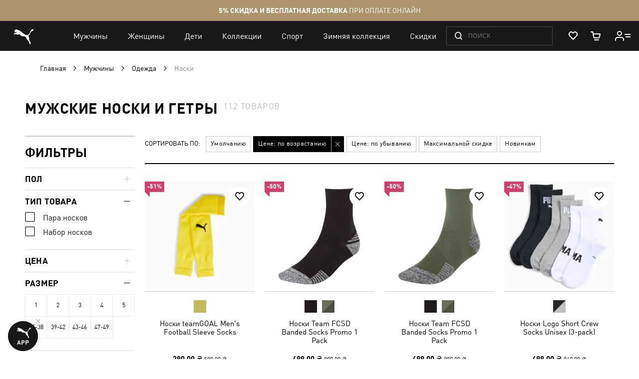

--- FILE ---
content_type: application/javascript; charset=UTF-8
request_url: https://ua.puma.com/static/version1769160294/frontend/Oggetto/Puma/ru_RU/Magento_Theme/js/action/pager.min.js
body_size: -168
content:
define(['jquery','ko','pageLoader'],function($,ko,pageLoader){'use strict'
return{load:function(url,$el){pageLoader.showLoading($el)
return $.get({url:url,cache:true}).always(function(){pageLoader.hideLoading($el)}).done(function(response){this.updateUrl(url)
$(document).triggerHandler('catalog:appendProducts',response)}.bind(this)).fail(function(){})},updateUrl:function(url){if(!url){return}
if('pushState'in history){history.replaceState('','',url)}}}})

--- FILE ---
content_type: application/javascript; charset=UTF-8
request_url: https://ua.puma.com/static/version1769160294/frontend/Oggetto/Puma/ru_RU/js/helper/debounce.min.js
body_size: -194
content:
define([],function(){return function debounce(func,wait,immediate){var timeout;return function executedFunction(){var context=this;var args=arguments;var later=function(){timeout=null;if(!immediate)func.apply(context,args);};var callNow=immediate&&!timeout;clearTimeout(timeout);timeout=setTimeout(later,wait);if(callNow)func.apply(context,args);};};});

--- FILE ---
content_type: application/javascript; charset=UTF-8
request_url: https://ua.puma.com/static/version1769160294/frontend/Oggetto/Puma/ru_RU/requirejs-config.min.js
body_size: 6021
content:
(function(require){(function(){var config={map:{'*':{directoryRegionUpdater:'Magento_Directory/js/region-updater'}}};require.config(config);})();(function(){var config={waitSeconds:0,map:{'*':{'ko':'knockoutjs/knockout','knockout':'knockoutjs/knockout','mageUtils':'mage/utils/main','rjsResolver':'mage/requirejs/resolver','jquery-ui-modules/core':'jquery/ui-modules/core','jquery-ui-modules/accordion':'jquery/ui-modules/widgets/accordion','jquery-ui-modules/autocomplete':'jquery/ui-modules/widgets/autocomplete','jquery-ui-modules/button':'jquery/ui-modules/widgets/button','jquery-ui-modules/datepicker':'jquery/ui-modules/widgets/datepicker','jquery-ui-modules/dialog':'jquery/ui-modules/widgets/dialog','jquery-ui-modules/draggable':'jquery/ui-modules/widgets/draggable','jquery-ui-modules/droppable':'jquery/ui-modules/widgets/droppable','jquery-ui-modules/effect-blind':'jquery/ui-modules/effects/effect-blind','jquery-ui-modules/effect-bounce':'jquery/ui-modules/effects/effect-bounce','jquery-ui-modules/effect-clip':'jquery/ui-modules/effects/effect-clip','jquery-ui-modules/effect-drop':'jquery/ui-modules/effects/effect-drop','jquery-ui-modules/effect-explode':'jquery/ui-modules/effects/effect-explode','jquery-ui-modules/effect-fade':'jquery/ui-modules/effects/effect-fade','jquery-ui-modules/effect-fold':'jquery/ui-modules/effects/effect-fold','jquery-ui-modules/effect-highlight':'jquery/ui-modules/effects/effect-highlight','jquery-ui-modules/effect-scale':'jquery/ui-modules/effects/effect-scale','jquery-ui-modules/effect-pulsate':'jquery/ui-modules/effects/effect-pulsate','jquery-ui-modules/effect-shake':'jquery/ui-modules/effects/effect-shake','jquery-ui-modules/effect-slide':'jquery/ui-modules/effects/effect-slide','jquery-ui-modules/effect-transfer':'jquery/ui-modules/effects/effect-transfer','jquery-ui-modules/effect':'jquery/ui-modules/effect','jquery-ui-modules/menu':'jquery/ui-modules/widgets/menu','jquery-ui-modules/mouse':'jquery/ui-modules/widgets/mouse','jquery-ui-modules/position':'jquery/ui-modules/position','jquery-ui-modules/progressbar':'jquery/ui-modules/widgets/progressbar','jquery-ui-modules/resizable':'jquery/ui-modules/widgets/resizable','jquery-ui-modules/selectable':'jquery/ui-modules/widgets/selectable','jquery-ui-modules/selectmenu':'jquery/ui-modules/widgets/selectmenu','jquery-ui-modules/slider':'jquery/ui-modules/widgets/slider','jquery-ui-modules/sortable':'jquery/ui-modules/widgets/sortable','jquery-ui-modules/spinner':'jquery/ui-modules/widgets/spinner','jquery-ui-modules/tabs':'jquery/ui-modules/widgets/tabs','jquery-ui-modules/tooltip':'jquery/ui-modules/widgets/tooltip','jquery-ui-modules/widget':'jquery/ui-modules/widget','jquery-ui-modules/timepicker':'jquery/timepicker','vimeo':'vimeo/player','vimeoWrapper':'vimeo/vimeo-wrapper'}},shim:{'mage/adminhtml/backup':['prototype'],'mage/captcha':['prototype'],'mage/new-gallery':['jquery'],'jquery/ui':['jquery'],'matchMedia':{'exports':'mediaCheck'},'magnifier/magnifier':['jquery'],'vimeo/player':{'exports':'Player'}},paths:{'jquery/validate':'jquery/jquery.validate','jquery/file-uploader':'jquery/fileUploader/jquery.fileuploader','prototype':'legacy-build.min','jquery/jquery-storageapi':'js-storage/storage-wrapper','text':'mage/requirejs/text','domReady':'requirejs/domReady','spectrum':'jquery/spectrum/spectrum','tinycolor':'jquery/spectrum/tinycolor','jquery-ui-modules':'jquery/ui-modules'},config:{text:{'headers':{'X-Requested-With':'XMLHttpRequest'}}}};require(['jquery'],function($){'use strict';$.noConflict();});require.config(config);})();(function(){var config={map:{'*':{'rowBuilder':'Magento_Theme/js/row-builder','toggleAdvanced':'mage/toggle','translateInline':'mage/translate-inline','sticky':'mage/sticky','tabs':'mage/tabs','collapsible':'mage/collapsible','dropdownDialog':'mage/dropdown','dropdown':'mage/dropdowns','accordion':'mage/accordion','loader':'mage/loader','tooltip':'mage/tooltip','deletableItem':'mage/deletable-item','itemTable':'mage/item-table','fieldsetControls':'mage/fieldset-controls','fieldsetResetControl':'mage/fieldset-controls','redirectUrl':'mage/redirect-url','loaderAjax':'mage/loader','menu':'mage/menu','popupWindow':'mage/popup-window','validation':'mage/validation/validation','breadcrumbs':'Magento_Theme/js/view/breadcrumbs','jquery/ui':'jquery/compat','cookieStatus':'Magento_Theme/js/cookie-status'}},deps:['mage/common','mage/dataPost','mage/bootstrap'],config:{mixins:{'Magento_Theme/js/view/breadcrumbs':{'Magento_Theme/js/view/add-home-breadcrumb':true}}}};if(typeof window!=='undefined'&&window.document){try{if(!window.localStorage||!window.sessionStorage){throw new Error();}
localStorage.setItem('storage_test',1);localStorage.removeItem('storage_test');}catch(e){config.deps.push('mage/polyfill');}}
require.config(config);})();(function(){var config={map:{'*':{checkoutBalance:'Magento_Customer/js/checkout-balance',address:'Magento_Customer/js/address',changeEmailPassword:'Magento_Customer/js/change-email-password',passwordStrengthIndicator:'Magento_Customer/js/password-strength-indicator',zxcvbn:'Magento_Customer/js/zxcvbn',addressValidation:'Magento_Customer/js/addressValidation',showPassword:'Magento_Customer/js/show-password','Magento_Customer/address':'Magento_Customer/js/address','Magento_Customer/change-email-password':'Magento_Customer/js/change-email-password',globalSessionLoader:'Magento_Customer/js/customer-global-session-loader.js'}}};require.config(config);})();(function(){var config={map:{'*':{escaper:'Magento_Security/js/escaper'}}};require.config(config);})();(function(){var config={map:{'*':{quickSearch:'Magento_Search/js/form-mini','Magento_Search/form-mini':'Magento_Search/js/form-mini'}}};require.config(config);})();(function(){var config={map:{'*':{priceBox:'Magento_Catalog/js/price-box',priceOptionDate:'Magento_Catalog/js/price-option-date',priceOptionFile:'Magento_Catalog/js/price-option-file',priceOptions:'Magento_Catalog/js/price-options',priceUtils:'Magento_Catalog/js/price-utils'}}};require.config(config);})();(function(){var config={map:{'*':{compareList:'Magento_Catalog/js/list',relatedProducts:'Magento_Catalog/js/related-products',upsellProducts:'Magento_Catalog/js/upsell-products',productListToolbarForm:'Magento_Catalog/js/product/list/toolbar',catalogGallery:'Magento_Catalog/js/gallery',catalogAddToCart:'Magento_Catalog/js/catalog-add-to-cart'}},config:{mixins:{'Magento_Theme/js/view/breadcrumbs':{'Magento_Catalog/js/product/breadcrumbs':true}}}};require.config(config);})();(function(){var config={map:{'*':{addToCart:'Magento_Msrp/js/msrp'}}};require.config(config);})();(function(){var config={map:{'*':{catalogSearch:'Magento_CatalogSearch/form-mini'}}};require.config(config);})();(function(){var config={map:{'*':{creditCardType:'Magento_Payment/js/cc-type','Magento_Payment/cc-type':'Magento_Payment/js/cc-type'}}};require.config(config);})();(function(){var config={map:{'*':{giftMessage:'Magento_Sales/js/gift-message',ordersReturns:'Magento_Sales/js/orders-returns','Magento_Sales/gift-message':'Magento_Sales/js/gift-message','Magento_Sales/orders-returns':'Magento_Sales/js/orders-returns'}}};require.config(config);})();(function(){var config={map:{'*':{discountCode:'Magento_Checkout/js/discount-codes',shoppingCart:'Magento_Checkout/js/shopping-cart',regionUpdater:'Magento_Checkout/js/region-updater',sidebar:'Magento_Checkout/js/sidebar',checkoutLoader:'Magento_Checkout/js/checkout-loader',checkoutData:'Magento_Checkout/js/checkout-data',proceedToCheckout:'Magento_Checkout/js/proceed-to-checkout',catalogAddToCart:'Magento_Catalog/js/catalog-add-to-cart'}},shim:{'Magento_Checkout/js/model/totals':{deps:['Magento_Customer/js/customer-data']}}};require.config(config);})();(function(){var config={map:{'*':{requireCookie:'Magento_Cookie/js/require-cookie',cookieNotices:'Magento_Cookie/js/notices'}}};require.config(config);})();(function(){var config={map:{'*':{downloadable:'Magento_Downloadable/js/downloadable','Magento_Downloadable/downloadable':'Magento_Downloadable/js/downloadable'}}};require.config(config);})();(function(){var config={map:{'*':{giftOptions:'Magento_GiftMessage/js/gift-options','Magento_GiftMessage/gift-options':'Magento_GiftMessage/js/gift-options'}}};require.config(config);})();(function(){var config={deps:[],shim:{'chartjs/chartjs-adapter-moment':['moment'],'chartjs/es6-shim.min':{},'tiny_mce_5/tinymce.min':{exports:'tinyMCE'}},paths:{'ui/template':'Magento_Ui/templates'},map:{'*':{uiElement:'Magento_Ui/js/lib/core/element/element',uiCollection:'Magento_Ui/js/lib/core/collection',uiComponent:'Magento_Ui/js/lib/core/collection',uiClass:'Magento_Ui/js/lib/core/class',uiEvents:'Magento_Ui/js/lib/core/events',uiRegistry:'Magento_Ui/js/lib/registry/registry',consoleLogger:'Magento_Ui/js/lib/logger/console-logger',uiLayout:'Magento_Ui/js/core/renderer/layout',buttonAdapter:'Magento_Ui/js/form/button-adapter',chartJs:'chartjs/Chart.min','chart.js':'chartjs/Chart.min',tinymce:'tiny_mce_5/tinymce.min',wysiwygAdapter:'mage/adminhtml/wysiwyg/tiny_mce/tinymce5Adapter'}}};require.config(config);})();(function(){var config={deps:['Magento_Ui/js/core/app']};require.config(config);})();(function(){var config={map:{'*':{pageCache:'Magento_PageCache/js/page-cache'}},deps:['Magento_PageCache/js/form-key-provider']};require.config(config);})();(function(){var config={map:{'*':{captcha:'Magento_Captcha/js/captcha','Magento_Captcha/captcha':'Magento_Captcha/js/captcha'}}};require.config(config);})();(function(){var config={map:{'*':{configurable:'Magento_ConfigurableProduct/js/configurable'}},config:{mixins:{'Magento_Catalog/js/catalog-add-to-cart':{'Magento_ConfigurableProduct/js/catalog-add-to-cart-mixin':true}}}};require.config(config);})();(function(){var config={map:{'*':{multiShipping:'Magento_Multishipping/js/multi-shipping',orderOverview:'Magento_Multishipping/js/overview',payment:'Magento_Multishipping/js/payment',billingLoader:'Magento_Checkout/js/checkout-loader',cartUpdate:'Magento_Checkout/js/action/update-shopping-cart',multiShippingBalance:'Magento_Multishipping/js/multi-shipping-balance'}}};require.config(config);})();(function(){var config={map:{'*':{recentlyViewedProducts:'Magento_Reports/js/recently-viewed'}}};require.config(config);})();(function(){var config={map:{'*':{subscriptionStatusResolver:'Magento_Newsletter/js/subscription-status-resolver',newsletterSignUp:'Magento_Newsletter/js/newsletter-sign-up'}}};require.config(config);})();(function(){var config={config:{mixins:{'Magento_Checkout/js/action/select-payment-method':{'Magento_SalesRule/js/action/select-payment-method-mixin':true},'Magento_Checkout/js/model/shipping-save-processor':{'Magento_SalesRule/js/model/shipping-save-processor-mixin':true},'Magento_Checkout/js/action/place-order':{'Magento_SalesRule/js/model/place-order-mixin':true}}}};require.config(config);})();(function(){var config={map:{'*':{'slick':'Magento_PageBuilder/js/resource/slick/slick','jarallax':'Magento_PageBuilder/js/resource/jarallax/jarallax','jarallaxVideo':'Magento_PageBuilder/js/resource/jarallax/jarallax-video','Magento_PageBuilder/js/resource/vimeo/player':'vimeo/player','Magento_PageBuilder/js/resource/vimeo/vimeo-wrapper':'vimeo/vimeo-wrapper','jarallax-wrapper':'Magento_PageBuilder/js/resource/jarallax/jarallax-wrapper'}},shim:{'Magento_PageBuilder/js/resource/slick/slick':{deps:['jquery']},'Magento_PageBuilder/js/resource/jarallax/jarallax-video':{deps:['jarallax-wrapper','vimeoWrapper']}}};require.config(config);})();(function(){var config={shim:{cardinaljs:{exports:'Cardinal'},cardinaljsSandbox:{exports:'Cardinal'}},paths:{cardinaljsSandbox:'https://includestest.ccdc02.com/cardinalcruise/v1/songbird',cardinaljs:'https://songbird.cardinalcommerce.com/edge/v1/songbird'}};require.config(config);})();(function(){var config={map:{'*':{transparent:'Magento_Payment/js/transparent','Magento_Payment/transparent':'Magento_Payment/js/transparent'}}};require.config(config);})();(function(){var config={map:{'*':{orderReview:'Magento_Paypal/js/order-review','Magento_Paypal/order-review':'Magento_Paypal/js/order-review',paypalCheckout:'Magento_Paypal/js/paypal-checkout'}}};require.config(config);})();(function(){var config={config:{mixins:{'Magento_Customer/js/customer-data':{'Magento_Persistent/js/view/customer-data-mixin':true}}}};require.config(config);})();(function(){var config={map:{'*':{loadPlayer:'Magento_ProductVideo/js/load-player',fotoramaVideoEvents:'Magento_ProductVideo/js/fotorama-add-video-events','vimeoWrapper':'vimeo/vimeo-wrapper'}},shim:{vimeoAPI:{},'Magento_ProductVideo/js/load-player':{deps:['vimeoWrapper']}}};require.config(config);})();(function(){var config={config:{mixins:{'Magento_Checkout/js/action/place-order':{'Magento_CheckoutAgreements/js/model/place-order-mixin':true},'Magento_Checkout/js/action/set-payment-information':{'Magento_CheckoutAgreements/js/model/set-payment-information-mixin':true}}}};require.config(config);})();(function(){var config={config:{mixins:{'Magento_Checkout/js/model/place-order':{'Magento_ReCaptchaCheckout/js/model/place-order-mixin':true},'Magento_ReCaptchaWebapiUi/js/webapiReCaptchaRegistry':{'Magento_ReCaptchaCheckout/js/webapiReCaptchaRegistry-mixin':true}}}};require.config(config);})();(function(){'use strict';var config={config:{mixins:{'Magento_Ui/js/view/messages':{'Magento_ReCaptchaFrontendUi/js/ui-messages-mixin':true}}}};require.config(config);})();(function(){var config={config:{mixins:{'Magento_Paypal/js/view/payment/method-renderer/payflowpro-method':{'Magento_ReCaptchaPaypal/js/payflowpro-method-mixin':true}}}};require.config(config);})();(function(){var config={config:{mixins:{'jquery':{'Magento_ReCaptchaWebapiUi/js/jquery-mixin':true}}}};require.config(config);})();(function(){var config={map:{'*':{mageTranslationDictionary:'Magento_Translation/js/mage-translation-dictionary'}},deps:['mageTranslationDictionary']};require.config(config);})();(function(){var config={map:{'*':{editTrigger:'mage/edit-trigger',addClass:'Magento_Translation/js/add-class','Magento_Translation/add-class':'Magento_Translation/js/add-class'}}};require.config(config);})();(function(){var config={config:{mixins:{'Magento_Checkout/js/view/payment/list':{'Magento_PaypalCaptcha/js/view/payment/list-mixin':true},'Magento_Paypal/js/view/payment/method-renderer/payflowpro-method':{'Magento_PaypalCaptcha/js/view/payment/method-renderer/payflowpro-method-mixin':true},'Magento_Captcha/js/view/checkout/defaultCaptcha':{'Magento_PaypalCaptcha/js/view/checkout/defaultCaptcha-mixin':true}}}};require.config(config);})();(function(){var config={map:{'*':{'taxToggle':'Magento_Weee/js/tax-toggle','Magento_Weee/tax-toggle':'Magento_Weee/js/tax-toggle'}}};require.config(config);})();(function(){var config={map:{'*':{wishlist:'Magento_Wishlist/js/wishlist',addToWishlist:'Magento_Wishlist/js/add-to-wishlist',wishlistSearch:'Magento_Wishlist/js/search'}}};require.config(config);})();(function(){var config={map:{'*':{quickSearch:'Klevu_Search/js/disableautosuggest'}}};require.config(config);})();(function(){var config={map:{'*':{'Magento_Checkout/js/action/get-payment-information':'Oggetto_Checkout/js/action/get-payment-information',}},config:{mixins:{'Magento_Checkout/js/action/select-shipping-address':{'Oggetto_Checkout/js/action/select-shipping-address-mixin':true},'Magento_Checkout/js/action/place-order':{'Oggetto_Checkout/js/action/place-order-mixin':true},}}};require.config(config);})();(function(){var config={paths:{'mageplaza/core/jquery/popup':'Mageplaza_Core/js/jquery.magnific-popup.min','mageplaza/core/owl.carousel':'Mageplaza_Core/js/owl.carousel.min','mageplaza/core/bootstrap':'Mageplaza_Core/js/bootstrap.min',mpIonRangeSlider:'Mageplaza_Core/js/ion.rangeSlider.min',touchPunch:'Mageplaza_Core/js/jquery.ui.touch-punch.min',mpDevbridgeAutocomplete:'Mageplaza_Core/js/jquery.autocomplete.min'},shim:{"mageplaza/core/jquery/popup":["jquery"],"mageplaza/core/owl.carousel":["jquery"],"mageplaza/core/bootstrap":["jquery"],mpIonRangeSlider:["jquery"],mpDevbridgeAutocomplete:["jquery"],touchPunch:['jquery','jquery-ui-modules/core','jquery-ui-modules/mouse','jquery-ui-modules/widget']}};require.config(config);})();(function(){var config={};if(typeof window.AVADA_EM!=='undefined'){config={config:{mixins:{'Magento_Checkout/js/view/billing-address':{'Mageplaza_Smtp/js/view/billing-address-mixins':true},'Magento_Checkout/js/view/shipping':{'Mageplaza_Smtp/js/view/shipping-mixins':true}}}};}
require.config(config);})();(function(){var config={map:{'*':{urlVariation:'Oggetto_Catalog/js/url-variation'}}};require.config(config);})();(function(){var config={config:{mixins:{'Magento_Checkout/js/model/error-processor':{'Oggetto_CheckoutStock/js/model/error-processor-mixin':true},}}};require.config(config);})();(function(){var config={map:{'*':{configurable:'Oggetto_ConfigurableProduct/js/configurable'}}};require.config(config);})();(function(){var config={map:{'*':{'Magento_Checkout/js/action/place-order':'Oggetto_RuCheckout/js/action/place-order','Magento_Checkout/js/model/place-order':'Oggetto_RuCheckout/js/model/place-order','Oggetto_Sales/js/view/shipping-address/address-renderer/default-mixin':'Oggetto_RuCheckout/js/view/shipping-address/address-renderer/default-mixin','Magento_Checkout/js/view/summary/abstract-total':'Oggetto_RuCheckout/js/view/summary/abstract-total','Magento_Checkout/js/model/shipping-save-processor/default':'Oggetto_RuCheckout/js/model/shipping-save-processor/default','Magento_Checkout/js/view/shipping-address/address-renderer/default':'Oggetto_RuCheckout/js/view/shipping-address/address-renderer/default','Magento_Checkout/js/action/set-shipping-information':'Oggetto_RuCheckout/js/action/set-shipping-information'}},config:{mixins:{'Magento_Customer/js/model/customer/address':{'Oggetto_RuCheckout/js/model/customer/address-mixin':true},'Magento_Checkout/js/checkout-data':{'Oggetto_RuCheckout/js/checkout-data-mixin':true},'Magento_Checkout/js/model/checkout-data-resolver':{'Oggetto_RuCheckout/js/model/checkout-data-resolver-mixin':true},'Magento_Checkout/js/action/select-shipping-address':{'Oggetto_RuCheckout/js/action/select-shipping-address-mixin':true}}}};require.config(config);})();(function(){var config={config:{mixins:{'mage/validation':{'Oggetto_AdobeLaunch/js/validation/adobe-launch':true}}}}
require.config(config);})();(function(){var config={map:{'*':{'Magento_Customer/js/customer-data':'Oggetto_Customer/js/customer-data'}}};require.config(config);})();(function(){var config={config:{mixins:{'Magento_Checkout/js/model/new-customer-address':{'Oggetto_DirectoryCity/js/model/new-customer-address-mixin':true}}}};require.config(config);})();(function(){var config={map:{'*':{gtmHelper:'Oggetto_GoogleTagManager/js/gtm-helper'}},config:{mixins:{'Magento_Checkout/js/action/place-order':{'Oggetto_GoogleTagManager/js/action/place-order-mixin':true}}}}
require.config(config);})();(function(){var config={map:{'*':{'Oggetto_Checkout/js/shipping-address-data':'Oggetto_PickupShipping/js/shipping-address-data'}},config:{mixins:{'Magento_Checkout/js/model/new-customer-address':{'Oggetto_PickupShipping/js/model/new-customer-address-mixin':true},'Oggetto_RuCheckout/js/action/place-order':{'Oggetto_PickupShipping/js/action/place-order-mixin':true},'Magento_Checkout/js/checkout-data':{'Oggetto_PickupShipping/js/checkout-data-mixin':true}}}};require.config(config);})();(function(){var config={map:{'*':{lazysizes:'Oggetto_LazyImages/js/lib/lazysizes.min',},},};require.config(config);})();(function(){var config={map:{'*':{pluralize:'Oggetto_Localization/js/pluralize'}}};require.config(config);})();(function(){var config={config:{mixins:{'Magento_Checkout/js/model/new-customer-address':{'Oggetto_Sales/js/model/new-customer-address-mixin':true},'Magento_Customer/js/model/customer/address':{'Oggetto_Sales/js/model/customer/address-mixin':true},'Magento_Checkout/js/view/shipping-address/address-renderer/default':{'Oggetto_Sales/js/view/shipping-address/address-renderer/default-mixin':true},'Magento_Checkout/js/view/shipping-information/address-renderer/default':{'Oggetto_Sales/js/view/shipping-information/address-renderer/default-mixin':true}}}};require.config(config);})();(function(){var config={map:{'*':{returns:'Oggetto_Returns/js/returns'}}};require.config(config);})();(function(){var config={config:{mixins:{'Magento_Checkout/js/view/payment/default':{'Oggetto_PaymentGuestRestriction/js/view/checkout/payment/default':true}}}};require.config(config);})();(function(){var config={map:{'*':{'Magento_Checkout/js/action/select-payment-method':'Oggetto_PaymentSaving/js/action/select-payment-method'}}};require.config(config);})();(function(){var config={map:{'*':{"slick.min.js":"Oggetto_PisaImages/js/slick.min",}},shim:{'Oggetto_PisaImages/js/slick.min':{deps:['jquery']}}};require.config(config);})();(function(){var config={map:{'*':{pixleeGtm:'Oggetto_PixleeGtm/js/gtm'}},shim:{'https://assets.pixlee.com/assets/pixlee_widget_1_0_0.js':['pixleeGtm']}}
require.config(config);})();(function(){var config={map:{'*':{'quickshop':'Oggetto_Quickshop/js/quickshop'}}};require.config(config);})();(function(){var config={map:{'*':{webcomponentsHeaderActions:'Oggetto_WebComponents/js/header/actions',webcomponentsFooterActions:'Oggetto_WebComponents/js/footer/actions',webcomponentsSubscriptionProvider:'Oggetto_WebComponents/js/subscription/provider',webcomponentsSubscriptionNative:'Oggetto_WebComponents/js/subscription/native',webcomponentsSubscriptionPopMechanic:'Oggetto_WebComponents/js/subscription/popmechanic'}}};require.config(config);})();(function(){var config={config:{mixins:{'Magento_Checkout/js/view/payment/default':{'Oggetto_ShippingPaymentMapping/js/view/checkout/payment/default':true}}}};require.config(config);})();(function(){var config={map:{'*':{vacancySlider:'Oggetto_Vacancy/js/slider',loadFile:'Oggetto_Vacancy/js/load-file'}}};require.config(config);})();(function(){var config={map:{"*":{globalPopup:'Omnicore_GlobalPopups/js/global-popup'}}};require.config(config);})();(function(){var config={map:{'*':{'storepickup-criteria-builder':'Omnicore_StorePickup/js/model/shipping-points/criteria-builder','storepickup-renderer':'Omnicore_StorePickup/js/view/shipping-points/renderer',}}};require.config(config);})();(function(){var config={shim:{"PortmonePayment_Portmone/js/view/payment/credit-choose":{deps:['PortmonePayment_OschadbankCredit/js/view/payment/offline-payments','PortmonePayment_Credit/js/view/payment/offline-payments']}}};require.config(config);})();(function(){var config={config:{mixins:{'Magento_Swatches/js/swatch-renderer':{'TurnTo_SocialCommerce/js/swatch-renderer-mixin':true}}},map:{'*':{turnToConfig:'TurnTo_SocialCommerce/js/turnto-config',reviewsTab:'TurnTo_SocialCommerce/js/reviews-tab',}}};require.config(config);})();(function(){var config={deps:['Magento_Theme/js/theme']};require.config(config);})();(function(){var config={'paths':{touchPunch:'js/lib/jquery.ui.touch-punch.min',},'shim':{touchPunch:{deps:['jquery','jquery/ui']}},config:{mixins:{'mage/validation':{'Magento_Theme/js/validation-messages-mixin':true,'Magento_Theme/js/validation-errors-mixin':true,'Magento_Theme/js/validation-rules-mixin':true,'Magento_Theme/js/validation-check-field-mixin':true}}}}
require.config(config);})();(function(){var config={map:{'*':{profile:'Magento_Customer/js/profile',login:'Magento_Customer/js/login',forgotPasswordModal:'Magento_Customer/js/forgotpassword-modal',address:'Magento_Customer/js/address'}}};require.config(config);})();(function(){var config={map:{'*':{sidebar:'Magento_Cms/js/sidebar',customAccordion:'Magento_Cms/js/custom-accordion',storeLocator:'Magento_Cms/js/store-locator',vacancy:'Magento_Cms/js/vacancy'}}};require.config(config);})();(function(){var config={map:{'*':{'technologyDescription':'Magento_Catalog/js/product/technology-description','customGallery':'Magento_Catalog/js/product/custom-gallery','dependColorRecommendation':'Magento_Catalog/js/product/depend-color-recommendation'}},config:{mixins:{'Magento_Catalog/js/catalog-add-to-cart':{'Magento_Catalog/js/catalog-add-to-cart-mixin':true}}},shim:{'Magento_Catalog/js/product/view/colors':{deps:['Magento_ConfigurableProduct/js/configurable']}}};require.config(config);})();(function(){var config={config:{mixins:{'Magento_Msrp/js/msrp':{'Magento_Msrp/js/msrp-mixin':true}}}};require.config(config);})();(function(){var config={map:{'*':{cartPage:'Magento_Checkout/js/cart-page'}},config:{mixins:{'Magento_Checkout/js/shopping-cart':{'Magento_Checkout/js/shopping-cart-mixin':true},'Magento_Checkout/js/view/payment/default':{'Magento_Checkout/js/view/payment/default-mixin':true}}}};require.config(config);})();(function(){var config={config:{mixins:{'Magento_Ui/js/modal/modal':{'Magento_Ui/js/modal/modal-mixin':true},'Magento_Ui/js/lib/validation/validator':{'Magento_Ui/js/validator-mixin':true}}}};require.config(config);})();(function(){var config={map:{'*':{jqSizeDropdown:'Magento_ConfigurableProduct/js/product/jq-size-dropdown',dropdownAutoSizeAddTo:'Magento_ConfigurableProduct/js/product/size-dropdown/auto-add-size-to'}},config:{mixins:{'Magento_ConfigurableProduct/js/configurable':{'Magento_ConfigurableProduct/js/configurable-mixin':true}}},shim:{'Magento_ConfigurableProduct/js/product/dropdown-size':{deps:['Magento_ConfigurableProduct/js/configurable']}}};require.config(config);})();(function(){var config={config:{mixins:{'Magento_SalesRule/js/view/cart/totals/discount':{'Magento_SalesRule/js/view/cart/totals/discount-mixin':true}}}};require.config(config);})();(function(){var config={paths:{'mage/translate-inline':'js/noop',}};require.config(config);})();(function(){var config={map:{'*':{compareList:'Magento_Catalog/js/list',relatedProducts:'Magento_Catalog/js/related-products',upsellProducts:'Magento_Catalog/js/upsell-products',productListToolbarForm:'Magento_Catalog/js/product/list/toolbar',catalogGallery:'Magento_Catalog/js/gallery',catalogAddToCart:'Magento_Catalog/js/catalog-add-to-cart'}},config:{mixins:{'Magento_Theme/js/view/breadcrumbs':{'Magento_Catalog/js/product/breadcrumbs':true}}}};require.config(config);})();(function(){var config={map:{'*':{contentCarousel:'Blackbird_ContentManager/js/content-carousel',productHotspotHero:'Blackbird_ContentManager/js/product-hotspot-hero',infoHotspotHero:'Blackbird_ContentManager/js/info-hotspot-hero',featureHero:'Blackbird_ContentManager/js/feature-hero',videoFile:'Blackbird_ContentManager/js/video-file',retailRocketKop:'Blackbird_ContentManager/js/retail-rocket-kop'}}};require.config(config);})();(function(){var config={config:{mixins:{'Mirasvit_SocialLogin/js/login':{'Mirasvit_SocialLogin/js/login-mixin':true}}}};require.config(config);})();(function(){var config={map:{'*':{topmenu:'Oggetto_Categories/js/topmenu'}}};require.config(config);})();(function(){var config={config:{mixins:{'Magento_Checkout/js/checkout-data':{'Oggetto_DirectoryCitySuggest/js/checkout-data-mixin':true},'Oggetto_RuCheckout/js/model/shipping-methods-availability':{'Oggetto_DirectoryCitySuggest/js/model/shipping-methods-availability-mixin':true},'Oggetto_RuCheckout/js/model/region-resolver':{'Oggetto_DirectoryCitySuggest/js/model/region-resolver-mixin':true},'Magento_Checkout/js/model/new-customer-address':{'Oggetto_DirectoryCitySuggest/js/model/new-customer-address-mixin':true}}}};require.config(config);})();(function(){var config={config:{mixins:{'Oggetto_RuCheckout/js/action/place-order':{'Oggetto_GoogleTagManager/js/action/place-order-mixin':true}}}}
require.config(config);})();(function(){var config={config:{mixins:{'Oggetto_PickupShipping/js/view/shipping-points/renderer/abstract':{'Oggetto_PickupShipping/js/view/shipping-points/renderer/abstract-mixin':true},'Oggetto_PickupShipping/js/view/shipping-points':{'Oggetto_PickupShipping/js/view/shipping-points-mixin':true}}}};require.config(config);})();(function(){var config={map:{'*':{layer:'Oggetto_LayeredNavigation/js/layer',priceFilter:'Oggetto_LayeredNavigation/js/price-filter'}}}
require.config(config);})();(function(){var config={config:{mixins:{'Oggetto_NovaPochta/js/view/shipping-points/renderer/novapochtapickup':{'Oggetto_NovaPochta/js/view/shipping-points/renderer/novapochtapickup-mixin':true},'Oggetto_NovaPochta/js/view/shipping-points/renderer/novapochtalocker':{'Oggetto_NovaPochta/js/view/shipping-points/renderer/novapochtalocker-mixin':true}}}};require.config(config);})();(function(){var config={config:{mixins:{'js/regions':{'Oggetto_WebComponents/js/regions-mixin':true},'Magento_Catalog/js/catalog-add-to-cart':{'Oggetto_WebComponents/js/catalog-add-to-cart-mixin':true}}}};require.config(config);})();(function(){var config={config:{mixins:{'Magento_Catalog/js/catalog-add-to-cart':{'Omnicore_SizeSubscription/js/catalog-add-to-cart-mixin':true}}}};require.config(config);})();(function(){var config={map:{"*":{"mage/webapi":"js/webapi",lazyImport:"js/lazy-import",slickVariableWidth:"js/slick-variable-width",picturefill:"js/lib/picturefill.min",svg4everybody:"js/lib/svg4everybody",browser:"js/lib/jquery.browser.min",hoverintent:"js/lib/hoverintent.min",dotdotdot:"js/lib/jquery.dotdotdot",lodash:"js/lib/lodash",slick:"js/lib/slick.min",blazy:"js/lib/blazy.min",matchSize:"js/match-size",detectDevice:"js/detect-device",lazy:"js/lazy",regions:"js/regions",truncate:"js/truncate",pageLoader:"js/page-loader",globalScreenLoaderRequestHandler:"js/helper/globalScreenLoaderRequestHandler",scrollLink:"js/scroll-link",form:"js/form",datePicker:"js/lib/datepicker-ru",domReady:"requirejs/domReady",applySlick:"js/apply-slick",commonJsFile:"js/commonJsFile",esEvent:"js/esputnik/esEvent",statusCartEvent:"js/esputnik/statusCartEvent",generateGuid:"js/esputnik/generateGuid",isNewStatusState:"js/esputnik/isNewStatusState",purchasedItems:"js/esputnik/purchasedItems",customerDataEvent:"js/esputnik/customerDataEvent",productPageEvent:"js/esputnik/productPageEvent",searchRequestEvent:"js/esputnik/searchRequestEvent",categoryPageEvent:"js/esputnik/categoryPageEvent",notFoundEvent:"js/esputnik/notFoundEvent",mainPageEvent:"js/esputnik/mainPageEvent",productImpressionEvent:"js/esputnik/productImpressionEvent",getEsRecommendations:"js/esputnik/getEsRecommendations",renderProductCarousel:"js/recommendations/renderProductCarousel",addProductCarouselRecommendation:"js/recommendations/addProductCarouselRecommendation",productSlickSliderConfig:"js/recommendations/slickSliderConfig",debounce:"js/helper/debounce","subscribe.formSend":"js/subscription/subscribe","subscribe.showPopupStepsFunc":"js/subscription/showPopupStepsFunc","subscribe.popupCallbackOptions":"js/subscription/popupCallbackOptions","subscribe.autoShowPopup":"js/subscription/autoShowPopup","subscribe.subscriptionPopupOptionsCallback":"js/subscription/subscriptionPopupOptionsCallback","subscribe.blackListUrls":"js/subscription/blackListUrls","subscribe.widgetButton":"js/subscription/widgetButton","helper.isCurrentPageUrlFromList":"js/helper/isCurrentPageUrlFromList","helper.isLocalStorageFlagExpired":"js/helper/isLocalStorageFlagExpired","helper.getViewportType":"js/helper/getViewportType","helper.globalConfig":"js/helper/globalConfig","helper.intersectionObserver":"js/helper/intersectionObserver","helper.onLoadedPageWIthAnalytics":"js/helper/onLoadedPageWIthAnalytics","helper.onPageLoad":"js/helper/onPageLoad","helper.getFormattedPrice":"js/helper/getFormattedPrice",commonAnalyticHandler:"js/commonAnalyticHandler","gga.gtmEvent":"js/gga/gtmEvent","gga.baseEventBody":"js/gga/baseEventBody","gga.cartTotalValue":"js/gga/cartTotalValue","gga.generateItemFromCartData":"js/gga/generateItemFromCartData","gga.generateItemFromAnalyticsData":"js/gga/generateItemFromAnalyticsData","gga.setCatalogProductsClickHandler":"js/gga/setCatalogProductsClickHandler","gga.generatePromoEventBody":"js/gga/generatePromoEventBody","gga.event.pV":"js/gga/gEvents/pV","gga.event.viewCart":"js/gga/gEvents/viewCart","gga.event.viewItemList":"js/gga/gEvents/viewItemList","gga.event.selectItem":"js/gga/gEvents/selectItem","gga.event.addToCart":"js/gga/gEvents/addToCart","gga.event.removeFromCart":"js/gga/gEvents/removeFromCart","gga.event.sortSelected":"js/gga/gEvents/sortSelected","gga.event.beginCheckout":"js/gga/gEvents/beginCheckout","gga.event.addShippingInfo":"js/gga/gEvents/addShippingInfo","gga.event.addPaymentInfo":"js/gga/gEvents/addPaymentInfo","gga.event.purchase":"js/gga/gEvents/purchase","gga.event.viewPromotion":"js/gga/gEvents/viewPromotion","gga.event.selectPromotion":"js/gga/gEvents/selectPromotion","gga.event.refinementSelected":"js/gga/gEvents/refinementSelected","getSizeAvailabilityPopup":"js/sizeAvailability/getSizeAvailabilityPopup"}},paths:{"domReady":"requirejs/domReady","mute-migrate":"js/mute-migrate","inputmaskLib":"js/lib/jquery.inputmask.bundle.min","stickyKit":"js/lib/jquery.sticky-kit.min","panzoomLib":"js/lib/jquery.panzoom.min",},shim:{"jquery/jquery-migrate":["jquery","mute-migrate"],"inputmaskLib":{deps:["jquery"]},"stickyKit":{deps:["jquery"]},"panzoomLib":{deps:["jquery"]},},config:{mixins:{"jquery":{"js/jquery-passive-listener-mixin":true},}}};require.config(config);})();})(require);